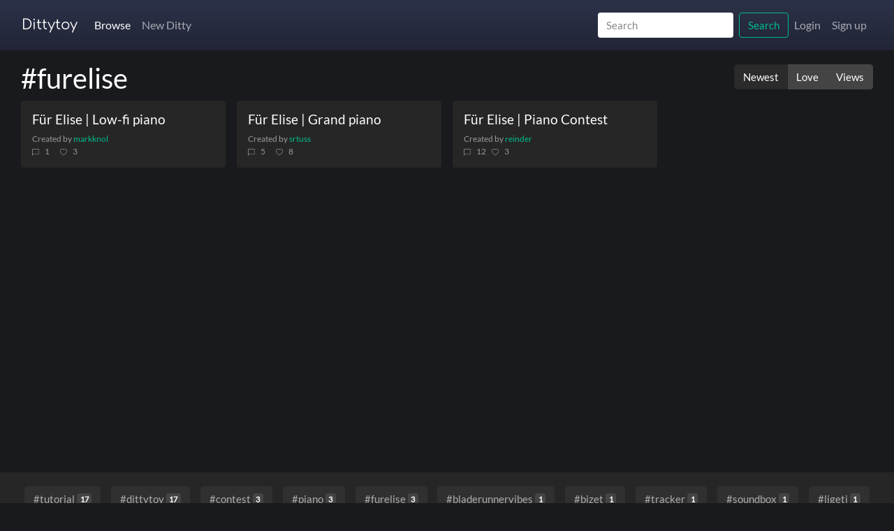

--- FILE ---
content_type: text/html; charset=utf-8
request_url: https://dittytoy.net/ditty/tag/FurElise
body_size: 6816
content:
<!DOCTYPE html>
<html lang="en">
<head>
    <base href="/">
    <meta charset="utf-8">
    <meta name="viewport" content="width=device-width, initial-scale=1, user-scalable=no">
    <meta http-equiv="X-UA-Compatible" content="IE=edge">

    <title>#furelise | Dittytoy</title>

    <link rel="apple-touch-icon" sizes="180x180" href="./favicon/apple-touch-icon.png">
    <link rel="manifest" href="./favicon/site.webmanifest">
    <link rel="mask-icon" href="./favicon/safari-pinned-tab.svg" color="#ffffff">
    <link rel="shortcut icon" href="./favicon/safari-pinned-tab.svg">
    <meta name="msapplication-TileColor" content="#ffffff">
    <meta name="msapplication-config" content="/favicon/browserconfig.xml">
    <meta name="theme-color" content="#ffffff">

    <link rel="stylesheet" href="./shared/css/bootstrap.min.css?v=304">
    <link rel="stylesheet" href="./shared/css/layout.css?v=304">
    <link rel="stylesheet" href="./css/layout.css?v=304">
    <link rel="alternate" type="application/rss+xml" title="RSS Feed" href="./feed"/>

    <script src="./js/jquery-3.5.1.min.js"></script>
    <script src="./js/bootstrap.bundle.min.js" defer></script>
    <script>const buildNumber = 304</script>

    <link rel="canonical" href="https://dittytoy.net/ditty/tag/FurElise/newest/0">
    <meta name="theme-color" content="#ffffff">
    <meta name="twitter:site" content="@DittytoyNet"/>
    <meta name="title" content="#furelise | Dittytoy">
    <meta property="og:title" content="#furelise | Dittytoy">

	
	        <meta name="description" property="og:description"
              content="A collection of # tagged ditties created by the community.">
        <meta property="og:image"
              content="https://dittytoy.net/thumbnail/512c645bd3.jpg">
        <meta property="og:image:type" content="image/jpeg"/>
        <meta property="og:image:width" content="640"/>
        <meta property="og:image:height" content="360"/>
        <meta property="og:type" content="website"/>
        <meta property="og:url" content="https://dittytoy.net/ditty/tag/FurElise/newest/0">
        <meta property="og:site_name" content="Dittytoy">
        <meta name="twitter:card" content="summary_large_image">
	
</head>

<body style="background: rgb(24.946875,25.8,29.334375);">

<script type="application/ld+json">{"@context":"https:\/\/schema.org","@type":"WebApplication","name":"Dittytoy","url":"https:\/\/dittytoy.net\/","operatingSystem":"Browser","applicationCategory":"DeveloperApplication","offers":{"@type":"Offer","price":"0","priceCurrency":"EUR"},"description":"Create your code-driven music online using a simple Javascript API.","author":{"@type":"Person","name":"Reinder Nijhoff","url":"https:\/\/reindernijhoff.net"},"featureList":["Synthesizers","Loops","Filters","Envelopes","MP3 Export"],"potentialAction":{"@type":"SearchAction","target":{"@type":"EntryPoint","urlTemplate":"https:\/\/dittytoy.net\/ditty\/search\/{search_term_string}"},"query-input":"required name=search_term_string"}}</script>
<nav class="navbar sticky-top navbar-expand-lg navbar-dark bg-dark" aria-label="Main navigation" style="background: linear-gradient(rgb(44.46,49.92,72.54), rgb(33.345,37.44,54.405)) !important; background-size:cover;" >
    <div class="container container-content">
        <a class="navbar-brand" href="./">Dittytoy</a>
        <button class="navbar-toggler" type="button" data-toggle="collapse" data-target="#navbarSupportedContent"
                aria-controls="navbarSupportedContent" aria-expanded="false" aria-label="Toggle navigation">
            <span class="navbar-toggler-icon"></span>
        </button>

        <div class="collapse navbar-collapse" id="navbarSupportedContent">
            <!-- Search form as the first element in the collapse menu -->
            <form class="form-inline my-2 my-lg-0 w-100 d-flex d-lg-none" method="post" action="./ditty/search" role="search">
                <input class="form-control flex-grow-1" style="width:initial !important;" type="search" placeholder="Search" aria-label="Search" name="tag" value="">
                <button class="btn btn-outline-success ml-2" type="submit">Search</button>
            </form>
            <ul class="navbar-nav mr-auto">
                <li class="nav-item active">
                    <a class="nav-link" href="./ditty/browse/newest/">Browse</a>
                </li>
                <li class="nav-item ">
                    <a class="nav-link" href="./ditty/new">New Ditty</a>
                </li>
            </ul>
            <!-- Search form for larger screens, hidden on smaller screens -->
            <form class="form-inline my-2 my-lg-0 d-none d-lg-flex" method="post" action="./ditty/search" role="search">
                <input class="form-control mr-2" type="search" placeholder="Search" aria-label="Search" name="tag" value="">
                <button class="btn btn-outline-success" type="submit">Search</button>
            </form>
            <ul class="navbar-nav">
				                    <li class="nav-item ">
                        <a class="nav-link" href="./user/login">Login</a>
                    </li>
                    <li class="nav-item ">
                        <a class="nav-link" href="./user/new">Sign up</a>
                    </li>
				
            </ul>
        </div>
    </div>
</nav>

<main class="container-fluid" style="min-height:calc(100% - 3rem - 84px);">

	
    <div class="container-fluid container-content pt-3">
		    <div class="clearfix">
        <div class="float-left">
			                <h2>#furelise</h2>
			        </div>
        <div class="btn-group float-right mb-3 mt-1" role="group" aria-label="Sort options">
            <a href="./ditty/tag/FurElise/newest/" role="button"
               class="btn btn-secondary active">Newest</a>
            <a href="./ditty/tag/FurElise/love/" role="button"
               class="btn btn-secondary ">Love</a>
            <a href="./ditty/tag/FurElise/views/" role="button"
               class="btn btn-secondary ">Views</a>
			        </div>
    </div>
    <div class="object-grid">
		<div class="card object-card"><a href="./ditty/ac5668a5d4"
                                                      class="m-0 p-0" data-object_id="ac5668a5d4"
                                                      title="Für Elise | Low-fi piano"
                                                      data-version="22"
                                                      aria-label="Für Elise | Low-fi piano">
        <picture>
            <source type="image/webp" srcset="./thumbnail/ac5668a5d4.webp?v=22">
            <img src="./thumbnail/ac5668a5d4.jpg?v=22" style="background-color: rgb(53.3,44.2,72.8)"
                 class="m-0 p-0 card-img-top card-object" loading="lazy" alt="Für Elise | Low-fi piano"/>
        </picture>
    </a>
    <div class="card-body">
        <a href="./ditty/ac5668a5d4" aria-label="Für Elise | Low-fi piano"
           class="object-card_title"><h5 class="text-truncate">Für Elise | Low-fi piano</h5></a>
        <div class="clearfix social-container small">
            <div class="text-truncate">Created by <a
                        href="./user/markknol">markknol</a></div>
            <div class="social clearfix w-100">
                <div aria-label="Number of comments"><svg xmlns="http://www.w3.org/2000/svg" width="16" height="16" fill="currentColor" class="bi mr-2 bi-chat-left" viewBox="0 0 16 16">
  <path d="M14 1a1 1 0 0 1 1 1v8a1 1 0 0 1-1 1H4.414A2 2 0 0 0 3 11.586l-2 2V2a1 1 0 0 1 1-1zM2 0a2 2 0 0 0-2 2v12.793a.5.5 0 0 0 .854.353l2.853-2.853A1 1 0 0 1 4.414 12H14a2 2 0 0 0 2-2V2a2 2 0 0 0-2-2z"/>
</svg>1</div>
                <div   aria-label="Number of likes"><svg xmlns="http://www.w3.org/2000/svg" width="16" height="16" fill="currentColor" class="bi mr-2 bi-heart" viewBox="0 0 16 16">
  <path d="m8 2.748-.717-.737C5.6.281 2.514.878 1.4 3.053c-.523 1.023-.641 2.5.314 4.385.92 1.815 2.834 3.989 6.286 6.357 3.452-2.368 5.365-4.542 6.286-6.357.955-1.886.838-3.362.314-4.385C13.486.878 10.4.28 8.717 2.01zM8 15C-7.333 4.868 3.279-3.04 7.824 1.143c.06.055.119.112.176.171a3.12 3.12 0 0 1 .176-.17C12.72-3.042 23.333 4.867 8 15"/>
</svg><svg xmlns="http://www.w3.org/2000/svg" width="16" height="16" fill="currentColor" class="bi mr-2 bi-heart-fill" viewBox="0 0 16 16">
  <path fill-rule="evenodd" d="M8 1.314C12.438-3.248 23.534 4.735 8 15-7.534 4.736 3.562-3.248 8 1.314"/>
</svg>3</div>
            </div>
        </div>
    </div>
</div>
<div class="card object-card"><a href="./ditty/512c645bd3"
                                                      class="m-0 p-0" data-object_id="512c645bd3"
                                                      title="Für Elise | Grand piano"
                                                      data-version="11"
                                                      aria-label="Für Elise | Grand piano">
        <picture>
            <source type="image/webp" srcset="./thumbnail/512c645bd3.webp?v=11">
            <img src="./thumbnail/512c645bd3.jpg?v=11" style="background-color: rgb(37.05,41.6,60.45)"
                 class="m-0 p-0 card-img-top card-object" loading="lazy" alt="Für Elise | Grand piano"/>
        </picture>
    </a>
    <div class="card-body">
        <a href="./ditty/512c645bd3" aria-label="Für Elise | Grand piano"
           class="object-card_title"><h5 class="text-truncate">Für Elise | Grand piano</h5></a>
        <div class="clearfix social-container small">
            <div class="text-truncate">Created by <a
                        href="./user/srtuss">srtuss</a></div>
            <div class="social clearfix w-100">
                <div aria-label="Number of comments"><svg xmlns="http://www.w3.org/2000/svg" width="16" height="16" fill="currentColor" class="bi mr-2 bi-chat-left" viewBox="0 0 16 16">
  <path d="M14 1a1 1 0 0 1 1 1v8a1 1 0 0 1-1 1H4.414A2 2 0 0 0 3 11.586l-2 2V2a1 1 0 0 1 1-1zM2 0a2 2 0 0 0-2 2v12.793a.5.5 0 0 0 .854.353l2.853-2.853A1 1 0 0 1 4.414 12H14a2 2 0 0 0 2-2V2a2 2 0 0 0-2-2z"/>
</svg>5</div>
                <div   aria-label="Number of likes"><svg xmlns="http://www.w3.org/2000/svg" width="16" height="16" fill="currentColor" class="bi mr-2 bi-heart" viewBox="0 0 16 16">
  <path d="m8 2.748-.717-.737C5.6.281 2.514.878 1.4 3.053c-.523 1.023-.641 2.5.314 4.385.92 1.815 2.834 3.989 6.286 6.357 3.452-2.368 5.365-4.542 6.286-6.357.955-1.886.838-3.362.314-4.385C13.486.878 10.4.28 8.717 2.01zM8 15C-7.333 4.868 3.279-3.04 7.824 1.143c.06.055.119.112.176.171a3.12 3.12 0 0 1 .176-.17C12.72-3.042 23.333 4.867 8 15"/>
</svg><svg xmlns="http://www.w3.org/2000/svg" width="16" height="16" fill="currentColor" class="bi mr-2 bi-heart-fill" viewBox="0 0 16 16">
  <path fill-rule="evenodd" d="M8 1.314C12.438-3.248 23.534 4.735 8 15-7.534 4.736 3.562-3.248 8 1.314"/>
</svg>8</div>
            </div>
        </div>
    </div>
</div>
<div class="card object-card"><a href="./ditty/cb751b4b3b"
                                                      class="m-0 p-0" data-object_id="cb751b4b3b"
                                                      title="Für Elise | Piano Contest"
                                                      data-version="47"
                                                      aria-label="Für Elise | Piano Contest">
        <picture>
            <source type="image/webp" srcset="./thumbnail/cb751b4b3b.webp?v=47">
            <img src="./thumbnail/cb751b4b3b.jpg?v=47" style="background-color: rgb(48.1,44.85,46.15)"
                 class="m-0 p-0 card-img-top card-object" loading="lazy" alt="Für Elise | Piano Contest"/>
        </picture>
    </a>
    <div class="card-body">
        <a href="./ditty/cb751b4b3b" aria-label="Für Elise | Piano Contest"
           class="object-card_title"><h5 class="text-truncate">Für Elise | Piano Contest</h5></a>
        <div class="clearfix social-container small">
            <div class="text-truncate">Created by <a
                        href="./user/reinder">reinder</a></div>
            <div class="social clearfix w-100">
                <div aria-label="Number of comments"><svg xmlns="http://www.w3.org/2000/svg" width="16" height="16" fill="currentColor" class="bi mr-2 bi-chat-left" viewBox="0 0 16 16">
  <path d="M14 1a1 1 0 0 1 1 1v8a1 1 0 0 1-1 1H4.414A2 2 0 0 0 3 11.586l-2 2V2a1 1 0 0 1 1-1zM2 0a2 2 0 0 0-2 2v12.793a.5.5 0 0 0 .854.353l2.853-2.853A1 1 0 0 1 4.414 12H14a2 2 0 0 0 2-2V2a2 2 0 0 0-2-2z"/>
</svg>12</div>
                <div   aria-label="Number of likes"><svg xmlns="http://www.w3.org/2000/svg" width="16" height="16" fill="currentColor" class="bi mr-2 bi-heart" viewBox="0 0 16 16">
  <path d="m8 2.748-.717-.737C5.6.281 2.514.878 1.4 3.053c-.523 1.023-.641 2.5.314 4.385.92 1.815 2.834 3.989 6.286 6.357 3.452-2.368 5.365-4.542 6.286-6.357.955-1.886.838-3.362.314-4.385C13.486.878 10.4.28 8.717 2.01zM8 15C-7.333 4.868 3.279-3.04 7.824 1.143c.06.055.119.112.176.171a3.12 3.12 0 0 1 .176-.17C12.72-3.042 23.333 4.867 8 15"/>
</svg><svg xmlns="http://www.w3.org/2000/svg" width="16" height="16" fill="currentColor" class="bi mr-2 bi-heart-fill" viewBox="0 0 16 16">
  <path fill-rule="evenodd" d="M8 1.314C12.438-3.248 23.534 4.735 8 15-7.534 4.736 3.562-3.248 8 1.314"/>
</svg>3</div>
            </div>
        </div>
    </div>
</div>
<script type="application/ld+json">{"@context":"http:\/\/schema.org","@type":"ImageGallery","name":"#furelise","description":"A collection of # tagged ditties created by the community.","url":"https:\/\/dittytoy.net\/\/ditty\/tag\/FurElise","hasPart":[{"@context":"https:\/\/schema.org","@type":"ImageObject","name":"F\u00fcr Elise | Low-fi piano","caption":"F\u00fcr Elise | Low-fi piano","creator":{"@type":"Person","name":"markknol","identifier":"markknol","url":"https:\/\/dittytoy.net\/user\/markknol"},"description":"First; Lovely challenge! +I have no idea what I'm doing, still new to coding sounds.  I found an image of a piano wave sample online. I made a small tool to convert that b\/w image to a table but quickly realized this only representing the volume of a sample, not usable to reproduce a piano sound, lol. The initial thing I had sounded like a bunch of tuned noise, so sounded stupid.\r\nSo I doodled around with what I had and wrapped it in a sine and eventually that made it kinda work as a lowfi \"piano\" using that same datatable. \r\n\r\nUsed the nice reverb from @srtuss\r\n#FurElise #piano #contest","image":"https:\/\/dittytoy.net\/thumbnail\/ac5668a5d4.jpg","thumbnail":"https:\/\/dittytoy.net\/thumbnail\/ac5668a5d4.jpg","contentUrl":"https:\/\/dittytoy.net\/thumbnail\/ac5668a5d4.jpg","sameAs":"https:\/\/dittytoy.net\/ditty\/ac5668a5d4","url":"https:\/\/dittytoy.net\/ditty\/ac5668a5d4","dateCreated":"2023-01-23 10:02:29","identifier":"ac5668a5d4","material":"Music, Audio","genre":"Code-Driven Music, Audio Synthesis, Algorithmic Composition, Algorithmic Music","commentCount":1,"copyrightHolder":{"@type":"Person","name":"markknol","identifier":"markknol","url":"https:\/\/dittytoy.net\/user\/markknol"},"copyrightYear":"2026","copyrightNotice":"\u00a9 2026 markknol - Dittytoy","creditText":"\u00a9 2026 markknol - Dittytoy","acquireLicensePage":"https:\/\/dittytoy.net\/terms","license":"https:\/\/creativecommons.org\/licenses\/by-nc-sa\/4.0\/"},{"@context":"https:\/\/schema.org","@type":"ImageObject","name":"F\u00fcr Elise | Grand piano","caption":"F\u00fcr Elise | Grand piano","creator":{"@type":"Person","name":"srtuss","identifier":"srtuss","url":"https:\/\/dittytoy.net\/user\/srtuss"},"description":"\"east cost\" piano synthesis. There is an Easteregg at the end.\r\n#FurElise #piano #contest","image":"https:\/\/dittytoy.net\/thumbnail\/512c645bd3.jpg","thumbnail":"https:\/\/dittytoy.net\/thumbnail\/512c645bd3.jpg","contentUrl":"https:\/\/dittytoy.net\/thumbnail\/512c645bd3.jpg","sameAs":"https:\/\/dittytoy.net\/ditty\/512c645bd3","url":"https:\/\/dittytoy.net\/ditty\/512c645bd3","dateCreated":"2023-01-07 22:02:30","identifier":"512c645bd3","material":"Music, Audio","genre":"Code-Driven Music, Audio Synthesis, Algorithmic Composition, Algorithmic Music","commentCount":5,"copyrightHolder":{"@type":"Person","name":"srtuss","identifier":"srtuss","url":"https:\/\/dittytoy.net\/user\/srtuss"},"copyrightYear":"2026","copyrightNotice":"\u00a9 2026 srtuss - Dittytoy","creditText":"\u00a9 2026 srtuss - Dittytoy","acquireLicensePage":"https:\/\/dittytoy.net\/terms","license":"https:\/\/creativecommons.org\/licenses\/by-nc-sa\/4.0\/"},{"@context":"https:\/\/schema.org","@type":"ImageObject","name":"F\u00fcr Elise | Piano Contest","caption":"F\u00fcr Elise | Piano Contest","creator":{"@type":"Person","name":"reinder","identifier":"reinder","url":"https:\/\/dittytoy.net\/user\/reinder"},"description":"It would be fun to start an ongoing, informal piano competition. You can fork this ditty and write your loops, synths, and filters to play the F\u00fcr Elise with the best-sounding piano sound possible.\r\n\r\nI want to participate in this competition, but I need to learn more about sound synthesis. Therefore, it will be appreciated if you all share tips and links to resources about sound synthesis in the comments of this ditty so we can all learn from it.\r\n\r\n#FurElise #piano #contest","image":"https:\/\/dittytoy.net\/thumbnail\/cb751b4b3b.jpg","thumbnail":"https:\/\/dittytoy.net\/thumbnail\/cb751b4b3b.jpg","contentUrl":"https:\/\/dittytoy.net\/thumbnail\/cb751b4b3b.jpg","sameAs":"https:\/\/dittytoy.net\/ditty\/cb751b4b3b","url":"https:\/\/dittytoy.net\/ditty\/cb751b4b3b","dateCreated":"2023-01-04 15:48:27","identifier":"cb751b4b3b","material":"Music, Audio","genre":"Code-Driven Music, Audio Synthesis, Algorithmic Composition, Algorithmic Music","commentCount":12,"copyrightHolder":{"@type":"Person","name":"reinder","identifier":"reinder","url":"https:\/\/dittytoy.net\/user\/reinder"},"copyrightYear":"2026","copyrightNotice":"\u00a9 2026 reinder - Dittytoy","creditText":"\u00a9 2026 reinder - Dittytoy","acquireLicensePage":"https:\/\/dittytoy.net\/terms","license":"https:\/\/creativecommons.org\/licenses\/by-nc-sa\/4.0\/"}]}</script>    </div>


    </div>
</main>

    <div class=" bg-dark  mt-3 p-3 d-none d-md-block">
        <div class="container container-content">
            <div class=" d-flex justify-content-between flex-wrap">
                <a href="./ditty/tag/tutorial" class="btn btn-dark m-1 tag" role="button">#tutorial <span class="badge badge-secondary">17</span></a><a href="./ditty/tag/dittytoy" class="btn btn-dark m-1 tag" role="button">#dittytoy <span class="badge badge-secondary">17</span></a><a href="./ditty/tag/contest" class="btn btn-dark m-1 tag" role="button">#contest <span class="badge badge-secondary">3</span></a><a href="./ditty/tag/piano" class="btn btn-dark m-1 tag" role="button">#piano <span class="badge badge-secondary">3</span></a><a href="./ditty/tag/furelise" class="btn btn-dark m-1 tag" role="button">#furelise <span class="badge badge-secondary">3</span></a><a href="./ditty/tag/bladerunnervibes" class="btn btn-dark m-1 tag" role="button">#bladerunnervibes <span class="badge badge-secondary">1</span></a><a href="./ditty/tag/bizet" class="btn btn-dark m-1 tag" role="button">#bizet <span class="badge badge-secondary">1</span></a><a href="./ditty/tag/tracker" class="btn btn-dark m-1 tag" role="button">#tracker <span class="badge badge-secondary">1</span></a><a href="./ditty/tag/soundbox" class="btn btn-dark m-1 tag" role="button">#soundbox <span class="badge badge-secondary">1</span></a><a href="./ditty/tag/ligeti" class="btn btn-dark m-1 tag" role="button">#ligeti <span class="badge badge-secondary">1</span></a><a href="./ditty/tag/stresstest" class="btn btn-dark m-1 tag" role="button">#stresstest <span class="badge badge-secondary">1</span></a><a href="./ditty/tag/blues" class="btn btn-dark m-1 tag" role="button">#blues <span class="badge badge-secondary">1</span></a><a href="./ditty/tag/enterthevoid" class="btn btn-dark m-1 tag" role="button">#enterthevoid <span class="badge badge-secondary">1</span></a><a href="./ditty/tag/electronicafortheendtimes" class="btn btn-dark m-1 tag" role="button">#electronicafortheendtimes <span class="badge badge-secondary">1</span></a><a href="./ditty/tag/lostinthefuture" class="btn btn-dark m-1 tag" role="button">#lostinthefuture <span class="badge badge-secondary">1</span></a><a href="./ditty/tag/hauntingelectronica" class="btn btn-dark m-1 tag" role="button">#hauntingelectronica <span class="badge badge-secondary">1</span></a><a href="./ditty/tag/lofivibes" class="btn btn-dark m-1 tag" role="button">#lofivibes <span class="badge badge-secondary">1</span></a><a href="./ditty/tag/dystopiansoundscape" class="btn btn-dark m-1 tag" role="button">#dystopiansoundscape <span class="badge badge-secondary">1</span></a><a href="./ditty/tag/circularbuffer" class="btn btn-dark m-1 tag" role="button">#circularbuffer <span class="badge badge-secondary">1</span></a><a href="./ditty/tag/fractionaldelay" class="btn btn-dark m-1 tag" role="button">#fractionaldelay <span class="badge badge-secondary">1</span></a><a href="./ditty/tag/delay" class="btn btn-dark m-1 tag" role="button">#delay <span class="badge badge-secondary">1</span></a><a href="./ditty/tag/reverberation" class="btn btn-dark m-1 tag" role="button">#reverberation <span class="badge badge-secondary">1</span></a><a href="./ditty/tag/pluckedstrings" class="btn btn-dark m-1 tag" role="button">#pluckedstrings <span class="badge badge-secondary">1</span></a><a href="./ditty/tag/v1rev" class="btn btn-dark m-1 tag" role="button">#v1rev <span class="badge badge-secondary">1</span></a><a href="./ditty/tag/electronicawithatouchofnostalgia" class="btn btn-dark m-1 tag" role="button">#electronicawithatouchofnostalgia <span class="badge badge-secondary">1</span></a><a href="./ditty/tag/asenseofpossibility" class="btn btn-dark m-1 tag" role="button">#asenseofpossibility <span class="badge badge-secondary">1</span></a><a href="./ditty/tag/retrofuturism" class="btn btn-dark m-1 tag" role="button">#retrofuturism <span class="badge badge-secondary">1</span></a><a href="./ditty/tag/vhs" class="btn btn-dark m-1 tag" role="button">#vhs <span class="badge badge-secondary">1</span></a><a href="./ditty/tag/instrumental" class="btn btn-dark m-1 tag" role="button">#instrumental <span class="badge badge-secondary">1</span></a><a href="./ditty/tag/originalmusic" class="btn btn-dark m-1 tag" role="button">#originalmusic <span class="badge badge-secondary">1</span></a><a href="./ditty/tag/punctumcontra" class="btn btn-dark m-1 tag" role="button">#punctumcontra <span class="badge badge-secondary">1</span></a><a href="./ditty/tag/retrowave" class="btn btn-dark m-1 tag" role="button">#retrowave <span class="badge badge-secondary">1</span></a>                <span style="flex: 1;"></span>
            </div>
        </div>
    </div>
    
<footer class="p-1 pl-3 pr-3 mt-3 navbar-dark navbar navbar-expand-lg" aria-label="Site information">
    <div class="container container-content">
        <ul class="navbar-nav">
            <li class="nav-item">
                <a class="nav-link" href="./about">About Dittytoy</a>
            </li>
            <li class="nav-item">
                <a class="nav-link" href="./syntax">Documentation</a>
            </li>
            <li class="nav-item">
                <a class="nav-link" href="./terms">Terms &amp; Privacy</a>
            </li>
            <li class="nav-item">
                <a class="nav-link" href="./user/Dittytoy">Examples</a>
            </li>
            <li class="nav-item">
                <a class="nav-link" href="./stats">User Stats</a>
            </li>
        </ul>
        <ul class="navbar-nav navbar-collapse justify-content-end">
            <li class="nav-item">
                <a class="nav-link" href="https://www.npmjs.com/package/dittytoy" target="_blank" rel="noopener" title="Dittytoy NPM package"><svg xmlns="http://www.w3.org/2000/svg" width="16" height="16" fill="currentColor" class="bi bi-git" viewBox="0 0 16 16">
  <path d="M15.698 7.287 8.712.302a1.03 1.03 0 0 0-1.457 0l-1.45 1.45 1.84 1.84a1.223 1.223 0 0 1 1.55 1.56l1.773 1.774a1.224 1.224 0 0 1 1.267 2.025 1.226 1.226 0 0 1-2.002-1.334L8.58 5.963v4.353a1.226 1.226 0 1 1-1.008-.036V5.887a1.226 1.226 0 0 1-.666-1.608L5.093 2.465l-4.79 4.79a1.03 1.03 0 0 0 0 1.457l6.986 6.986a1.03 1.03 0 0 0 1.457 0l6.953-6.953a1.031 1.031 0 0 0 0-1.457"/>
</svg></a>
            </li>
            <li class="nav-item">
                <a class="nav-link" href="https://www.reddit.com/r/ditties" target="_blank" rel="noopener" title="Reddit Dittytoy Community"><svg xmlns="http://www.w3.org/2000/svg" width="16" height="16" fill="currentColor" class="bi bi-reddit" viewBox="0 0 16 16">
  <path d="M6.167 8a.831.831 0 0 0-.83.83c0 .459.372.84.83.831a.831.831 0 0 0 0-1.661m1.843 3.647c.315 0 1.403-.038 1.976-.611a.232.232 0 0 0 0-.306.213.213 0 0 0-.306 0c-.353.363-1.126.487-1.67.487-.545 0-1.308-.124-1.671-.487a.213.213 0 0 0-.306 0 .213.213 0 0 0 0 .306c.564.563 1.652.61 1.977.61zm.992-2.807c0 .458.373.83.831.83.458 0 .83-.381.83-.83a.831.831 0 0 0-1.66 0z"/>
  <path d="M16 8A8 8 0 1 1 0 8a8 8 0 0 1 16 0m-3.828-1.165c-.315 0-.602.124-.812.325-.801-.573-1.9-.945-3.121-.993l.534-2.501 1.738.372a.83.83 0 1 0 .83-.869.83.83 0 0 0-.744.468l-1.938-.41a.203.203 0 0 0-.153.028.186.186 0 0 0-.086.134l-.592 2.788c-1.24.038-2.358.41-3.17.992-.21-.2-.496-.324-.81-.324a1.163 1.163 0 0 0-.478 2.224c-.02.115-.029.23-.029.353 0 1.795 2.091 3.256 4.669 3.256 2.577 0 4.668-1.451 4.668-3.256 0-.114-.01-.238-.029-.353.401-.181.688-.592.688-1.069 0-.65-.525-1.165-1.165-1.165z"/>
</svg></a>
            </li>
            <li class="nav-item">
                <a class="nav-link" href="./feed" title="RSS"><svg xmlns="http://www.w3.org/2000/svg" width="16" height="16" fill="currentColor" class="bi bi-rss" viewBox="0 0 16 16">
  <path d="M14 1a1 1 0 0 1 1 1v12a1 1 0 0 1-1 1H2a1 1 0 0 1-1-1V2a1 1 0 0 1 1-1zM2 0a2 2 0 0 0-2 2v12a2 2 0 0 0 2 2h12a2 2 0 0 0 2-2V2a2 2 0 0 0-2-2z"/>
  <path d="M5.5 12a1.5 1.5 0 1 1-3 0 1.5 1.5 0 0 1 3 0m-3-8.5a1 1 0 0 1 1-1c5.523 0 10 4.477 10 10a1 1 0 1 1-2 0 8 8 0 0 0-8-8 1 1 0 0 1-1-1m0 4a1 1 0 0 1 1-1 6 6 0 0 1 6 6 1 1 0 1 1-2 0 4 4 0 0 0-4-4 1 1 0 0 1-1-1"/>
</svg></a>
            </li>
            <li class="nav-item">
                <a class="nav-link" href="https://bsky.app/profile/dittytoy.net" target="_blank" rel="noopener" title="Bluesky"><svg xmlns="http://www.w3.org/2000/svg" width="16" height="16" fill="currentColor" class="bi bi-bluesky" viewBox="0 0 16 16">
    <path d="M3.468 1.948C5.303 3.325 7.276 6.118 8 7.616c.725-1.498 2.698-4.29 4.532-5.668C13.855.955 16 .186 16 2.632c0 .489-.28 4.105-.444 4.692-.572 2.04-2.653 2.561-4.504 2.246 3.236.551 4.06 2.375 2.281 4.2-3.376 3.464-4.852-.87-5.23-1.98-.07-.204-.103-.3-.103-.218 0-.081-.033.014-.102.218-.379 1.11-1.855 5.444-5.231 1.98-1.778-1.825-.955-3.65 2.28-4.2-1.85.315-3.932-.205-4.503-2.246C.28 6.737 0 3.12 0 2.632 0 .186 2.145.955 3.468 1.948"/>
</svg></a>
            </li>
            <li class="nav-item">
                <a class="nav-link" href="https://www.buymeacoffee.com/reindernijhoff" target="_blank" rel="noopener" title="Buy me a coffee"><svg xmlns="http://www.w3.org/2000/svg" width="16" height="16" fill="currentColor" class="bi bi-cup-hot" viewBox="0 2 16 16">
  <path fill-rule="evenodd" d="M.5 6a.5.5 0 0 0-.488.608l1.652 7.434A2.5 2.5 0 0 0 4.104 16h5.792a2.5 2.5 0 0 0 2.44-1.958l.131-.59a3 3 0 0 0 1.3-5.854l.221-.99A.5.5 0 0 0 13.5 6zM13 12.5a2.01 2.01 0 0 1-.316-.025l.867-3.898A2.001 2.001 0 0 1 13 12.5M2.64 13.825 1.123 7h11.754l-1.517 6.825A1.5 1.5 0 0 1 9.896 15H4.104a1.5 1.5 0 0 1-1.464-1.175Z"/>
  <path d="m4.4.8-.003.004-.014.019a4.167 4.167 0 0 0-.204.31 2.327 2.327 0 0 0-.141.267c-.026.06-.034.092-.037.103v.004a.593.593 0 0 0 .091.248c.075.133.178.272.308.445l.01.012c.118.158.26.347.37.543.112.2.22.455.22.745 0 .188-.065.368-.119.494a3.31 3.31 0 0 1-.202.388 5.444 5.444 0 0 1-.253.382l-.018.025-.005.008-.002.002A.5.5 0 0 1 3.6 4.2l.003-.004.014-.019a4.149 4.149 0 0 0 .204-.31 2.06 2.06 0 0 0 .141-.267c.026-.06.034-.092.037-.103a.593.593 0 0 0-.09-.252A4.334 4.334 0 0 0 3.6 2.8l-.01-.012a5.099 5.099 0 0 1-.37-.543A1.53 1.53 0 0 1 3 1.5c0-.188.065-.368.119-.494.059-.138.134-.274.202-.388a5.446 5.446 0 0 1 .253-.382l.025-.035A.5.5 0 0 1 4.4.8m3 0-.003.004-.014.019a4.167 4.167 0 0 0-.204.31 2.327 2.327 0 0 0-.141.267c-.026.06-.034.092-.037.103v.004a.593.593 0 0 0 .091.248c.075.133.178.272.308.445l.01.012c.118.158.26.347.37.543.112.2.22.455.22.745 0 .188-.065.368-.119.494a3.31 3.31 0 0 1-.202.388 5.444 5.444 0 0 1-.253.382l-.018.025-.005.008-.002.002A.5.5 0 0 1 6.6 4.2l.003-.004.014-.019a4.149 4.149 0 0 0 .204-.31 2.06 2.06 0 0 0 .141-.267c.026-.06.034-.092.037-.103a.593.593 0 0 0-.09-.252A4.334 4.334 0 0 0 6.6 2.8l-.01-.012a5.099 5.099 0 0 1-.37-.543A1.53 1.53 0 0 1 6 1.5c0-.188.065-.368.119-.494.059-.138.134-.274.202-.388a5.446 5.446 0 0 1 .253-.382l.025-.035A.5.5 0 0 1 7.4.8m3 0-.003.004-.014.019a4.077 4.077 0 0 0-.204.31 2.337 2.337 0 0 0-.141.267c-.026.06-.034.092-.037.103v.004a.593.593 0 0 0 .091.248c.075.133.178.272.308.445l.01.012c.118.158.26.347.37.543.112.2.22.455.22.745 0 .188-.065.368-.119.494a3.198 3.198 0 0 1-.202.388 5.385 5.385 0 0 1-.252.382l-.019.025-.005.008-.002.002A.5.5 0 0 1 9.6 4.2l.003-.004.014-.019a4.149 4.149 0 0 0 .204-.31 2.06 2.06 0 0 0 .141-.267c.026-.06.034-.092.037-.103a.593.593 0 0 0-.09-.252A4.334 4.334 0 0 0 9.6 2.8l-.01-.012a5.099 5.099 0 0 1-.37-.543A1.53 1.53 0 0 1 9 1.5c0-.188.065-.368.119-.494.059-.138.134-.274.202-.388a5.446 5.446 0 0 1 .253-.382l.025-.035A.5.5 0 0 1 10.4.8"/>
</svg></a>
            </li>
        </ul>
    </div>
</footer>

<div class="modal fade" id="confirmModal" tabindex="-1" role="dialog" aria-labelledby="confirmModal" aria-hidden="true">
    <div class="modal-dialog modal-dialog-centered" role="document">
        <div class="modal-content">
            <div class="modal-header">
                <h5 class="modal-title" id="confirmModalTitle"></h5>
                <button type="button" class="close" data-dismiss="modal" aria-label="Close">
                    <span aria-hidden="true">&times;</span>
                </button>
            </div>
            <div class="modal-body" id="confirmModalBody">
            </div>
            <div class="modal-footer">
                <button type="button" id="confirmModalOk" class="btn btn-primary btn-default-width"
                        data-dismiss="modal">Ok
                </button>
                <button type="button" class="btn btn-secondary btn-default-width" data-dismiss="modal">Cancel</button>
            </div>
        </div>
    </div>
</div>

<div class="modal fade" id="alertModal" tabindex="-1" role="dialog" aria-labelledby="alertModal" aria-hidden="true">
    <div class="modal-dialog modal-dialog-centered" role="document">
        <div class="modal-content">
            <div class="modal-header">
                <h5 class="modal-title" id="alertModalTitle"></h5>
                <button type="button" class="close" data-dismiss="modal" aria-label="Close">
                    <span aria-hidden="true">&times;</span>
                </button>
            </div>
            <div class="modal-body" id="alertModalBody">
            </div>
            <div class="modal-footer">
                <button type="button" class="btn btn-primary btn-default-width" data-dismiss="modal">Close</button>
            </div>
        </div>
    </div>
</div>

<script src="./js/tools.js?v=304"></script>


</body>

</html>

--- FILE ---
content_type: text/css
request_url: https://dittytoy.net/shared/css/layout.css?v=304
body_size: 3774
content:
@font-face {
    font-family: 'Roboto Mono';
    src: url('RobotoMono-Regular.woff2') format('woff2');
    font-weight: normal;
    font-style: normal;
    font-display: swap;
}

:root {
    --gray-dark: #262626;
    --dark: #262626;
    --secondary: #444;
    --light-gray: #333;
    --gray: #9a9a9a;
    --background: #181818;
}

body {
    background-color: var(--background);
    font-size: 1rem;
}

.bg-dark {
    background-color: var(--gray-dark) !important;
}

body, html {
    height: 100%;
    scroll-behavior: smooth;
}

.site-content p {
    margin-top: 1rem !important;
    margin-bottom: 1rem !important;
}

.editor-container {
    height: calc(100vh - 150px);
}

@media (min-width: 500px) {
    .btn-default-width {
        width: 150px;
    }
}

.col-left, .col-right {
    position: relative;
    width: 100%;
    padding-right: 15px;
    padding-left: 15px
}

@media (min-width: 768px) {
    .col-left {
        -webkit-box-flex: 0;
        -ms-flex: 0 0 50%;
        flex: 0 0 50%;
        max-width: 50%
    }

    .col-right {
        -webkit-box-flex: 0;
        -ms-flex: 0 0 50%;
        flex: 0 0 50%;
        max-width: 50%
    }
}

@media (min-width: 1200px) {
    .col-left {
        -webkit-box-flex: 0;
        -ms-flex: 0 0 41.6666666667%;
        flex: 0 0 41.6666666667%;
        max-width: 41.6666666667%
    }

    .col-right {
        -webkit-box-flex: 0;
        -ms-flex: 0 0 58.3333333333%;
        flex: 0 0 58.3333333333%;
        max-width: 58.3333333333%
    }
}

.canvasContainerFull {
    width: 100%;
    height: 100%;
    position: relative;
}

.canvasContainer1x1 {
    margin: auto;
    padding-bottom: calc(min(100%, 512px));
    position: relative;
    width: calc(min(100%, 512px));
}

.canvasContainer16x9 {
    padding-bottom: 56.2%;
    position: relative;
    width: 100%;
}

.canvasContainer16x9 > canvas, .canvasContainer1x1 > canvas, .canvasContainerFull > canvas {
    width: 100%;
    height: 100%;
    position: absolute;
}

.container-content {
    max-width: 100% !important;
}

@media (min-width: 1750px) {
    .container-content {
        width: 95% !important;
    }
}

@media (min-width: 2000px) {
    .container-content {
        width: 75% !important;
    }
}

.object-grid {
    display: grid;
    grid-template-columns: 1fr;
    gap: 1rem;
}

@media (min-width: 500px) {
    .object-grid {
        grid-template-columns: repeat(2, 1fr);
    }
}

@media (min-width: 900px) {
    .object-grid {
        grid-template-columns: repeat(4, 1fr);
    }
}

@media (min-width: 1600px) {
    .object-grid {
        grid-template-columns: repeat(5, 1fr);
    }
}

.home-banner {
    background-image: url('../../img/home_banner.jpg');
    height: 360px;
    background-position: center;
}

.logo {
    font-size: 2.5rem;
    font-family: 'Comfortaa', cursive;
    color: var(--white) !important;
}

.main_description {
    font-size: 2rem;
}



@media (max-width: 750px) {
    .logo {
        font-size: 2rem;
    }
    .main_description {
        font-size: 1.5rem;
    }
}

@media (max-width: 576px) {
    .logo {
        font-size: 1.75rem;
    }
    .main_description {
        font-size: 1.25rem;
    }
}

@media (max-width: 1600px) {
    .home-objects > .object-card:last-child {
        display: none;
    }
}

.home-more-results {
    font-size: 1rem;
}

.modal-backdrop.show {
    opacity: .95;
    background-color: var(--background);
}

.modal-dialog-svg {
    max-width: 700px !important;
}

.modal-dialog-canvas {
    max-width: 1024px !important;
}

.object_canvas_modal {
    width: 1024px;
    height: 1024px;
    cursor: pointer !important;
}

.object_description {
    background-color: var(--light-gray);
    color: var(--light);
}

@media (max-width: 1280px) {
    .object_canvas_modal {
        width: 80vw;
        height: 80vw;
    }
}

@media (max-height: 1280px) {
    .object_canvas_modal {
        width: 80vh;
        height: 80vh;
    }
}

.left-side-bar {
    max-width: 12.5rem;
    margin-top: 3.5rem;
}

.left-side-bar > h5 {
    color: white;
}

.card {
    border: 0;
    background-color: var(--gray-dark);
}

.card-object {
    width: 100%;
    background-color: white;
    height: 100%;
    padding-top: 100%;
}

.card-body {
    padding: 1rem;
}

.social-container {
    color: var(--gray) !important;
    -webkit-user-select: none !important;
    -ms-user-select: none !important;
    user-select: none !important;
}


.social {
    width: 5rem;
    float: left;
}

.social > div {
    width: 40px;
    float: left;
}

.link {
    cursor: pointer;
}

.link:hover {
    color: var(--white) !important;
}

.small {
    font-size: .75rem !important;
}

.text-dark {
    color: var(--gray);
}

.text-grey, .text-grey > a {
    color: var(--light) !important;
}

svg.bi {
    width: 1rem;
    height: 1rem;
}

.small svg {
    width: .65rem !important;
    height: .65rem !important;
}

.icon-selected {
    color: var(--green) !important;
}

.icon-selected svg {
    fill: var(--green) !important;
}

.bi-heart-fill {
    fill: var(--green) !important;
}

.bi-heart-fill {
    display: none !important;;
}

.icon-selected .bi-heart-fill {
    display: inline !important;;
}

.bi-heart {
    display: inline !important;;
}

.icon-selected .bi-heart {
    display: none !important;;
}

.object-card_title, .object-card_title:hover, .object-card_title:active, .object-card_title:visited {
    color: var(--white);
    text-decoration: none !important;
}

.object-card img, .object-compact img {
    width: 100%;
    height: 100%;
    position: absolute;
    object-fit: cover;
}

.object-compact {
    height: 2.5rem;
    overflow: hidden;
    position: relative;
}

.object-compact-image, .object-compact-image img {
    width: 2.5rem;
    height: 2.5rem;
    float: left;
    aspect-ratio: 1;
}

.object-compact .social {
    display: flex;
    flex-wrap: nowrap;
    color: gray;
    font-size: 0.7rem !important;
    line-height: 0.7rem !important;
}

.object-compact svg.bi {
    height: 0.6rem;
    line-height: 0.7rem !important;
}

.object-compact .social-container {
    display: flex;
}

.object-compact-title {
    display: flex;
    flex-direction: column;
    height: 100%;
    justify-content: space-evenly;
}

.object-compact-title .title {
    font-size: 1rem;
    line-height: 1.25rem;
    color: rgba(255, 255, 255, .7) !important;
}

.object-compact-title:hover .title {
    color: var(--white) !important;
    text-decoration: none !important;
}

.object-compact a, .object-compact a:hover {
    text-decoration: none !important;
}

dd {
    padding-left: 1rem !important;
    color: var(--gray);
}

.site-content > p,
.site-content > li,
.site-content > ul,
.site-content > pre,
.site-content table,
.site-content > dl {
    max-width: 1200px;
    color: var(--light);
}

.site-content > h2:not(:first-child) {
    margin-top: 3rem;
}

.site-content > h3:not(:first-child) {
    margin-top: 3rem;
}

.jumbotron {
    margin-bottom: 0;
    background-color: var(--gray-dark);
    border-radius: .25rem;
}

.comment {
    border-color: var(--background) !important;
    width: 100%;
    color: var(--light);
}

.comment > div:first-child, .comment em {
    color: var(--gray);
}

.modal-body textarea, #objectComment, .modal-body pre {
    background-color: var(--light-gray) !important;
    height: 100px;
    color: var(--white) !important;
    border: 0px !important;
    width: 100%;
}

.modal-body pre {
    height: initial;
    max-height: 30vh;
    overflow-y: auto;
}

.input-group-text {
    background-color: var(--secondary) !important;
    border: 0px !important;
    color: var(--light);
}

.input-group-text, .form-control {
    border: 0px !important;
}

.input-vars {
    background-color: unset !important;
}

code {
    color: #659cbf;
}

dt > var {
    font-weight: normal;
}

.navbar-brand {
    font-family: 'Comfortaa', cursive;
    padding: 0px !important;
    font-size: 1.25rem;
}

.white {
    color: var(--white) !important;
}

::-webkit-scrollbar {
    background-color: var(--gray-dark);
}

::-webkit-scrollbar-thumb {
    background-color: var(--secondary);
}

::-webkit-scrollbar-thumb:hover {
    background-color: var(--gray);
}

.clickable-row {
    cursor: pointer;
}

table.dataTable tbody tr {
    cursor: pointer !important;
}

table.dataTable thead th {
    cursor: pointer !important;
}

.social_like {
    width: auto !important;
}

.input-group-text {
    overflow: hidden;
}

 .ace_gutter {
    color: var(--gray) !important;
}

#editor .ace_gutter {
    background-color: transparent !important;
}

#editor .ace_scroller {
    background-color: transparent !important;
}

#editor .ace_editor {
    background-color: transparent !important;
}

#editor .ace_editor {
    background-color: transparent !important;
}

.compileSpinnerCanvas {
    display: none;
    position: absolute;
    top: calc(50% - 1rem);
    left: calc(50% - 1rem);
    z-index: 2;
}

.object-card > a {
    line-height: 0px;
    position: relative;
}

.object-card > a > canvas {
    position: absolute;
    top: 0px;
    left: 0px;
    width: 100%;
    height: 100%;
}

.object-card > .card-body {
    overflow: hidden;
    height: 6rem;
}

.input-path-button {
    flex: 1 1 auto;
    cursor: pointer;
}

.input-path-button:hover {
    background-color: #009670 !important;
    color: var(--white) !important;
}

input[type=range] {
    -webkit-appearance: none;
    width: 100%;
    background-color: var(--secondary);
    background-clip: unset;
    margin: auto 0 !important;
    height: 0.4rem !important;
    cursor: pointer;
    border-radius: 0.2rem !important;
    border: 0 !important;
    padding: 0 !important;
}

input[type=range]:focus {
    outline: none;
    background-color: var(--secondary);
}

input[type=range]::-webkit-slider-runnable-track {
    background-color: transparent !important;
}

input[type=range]::-webkit-slider-thumb {
    border: 0;
    height: 1rem;
    width: 1rem;
    border-radius: 1rem;
    background: var(--white);
    cursor: pointer;
    -webkit-appearance: none;
    margin-top: 0;
}

input[type=range]:focus::-webkit-slider-runnable-track {
    background-color: transparent !important;
}

input[type=range]::-moz-range-track {
    background-color: transparent !important;
}

input[type=range]::-moz-range-thumb {
    border: 0;
    height: 1rem;
    width: 1rem;
    border-radius: 1rem;
    background: var(--white);
    cursor: pointer;
}

input[type=range]::-ms-track {
    width: 100%;
    height: 0.4rem;
    cursor: pointer;
    background: transparent;
    border-color: transparent;
    color: transparent;
}

input[type=range]::-ms-fill-lower {
    background-color: transparent !important;
}

input[type=range]::-ms-fill-upper {
    background-color: transparent !important;
}

input[type=range]::-ms-thumb {
    border: 0;
    height: 1rem;
    width: 1rem;
    border-radius: 1rem;
    background: var(--white);
    cursor: pointer;
    margin-top: 0px;
}

input[type=range]:focus::-ms-fill-lower {
    background: var(--gray);
}

input[type=range]:focus::-ms-fill-upper {
    background: var(--gray);
}

input[type=color] {
    height: 1.5rem !important;
    padding: 0px !important;
    margin-top: 4px;
    cursor: pointer;
}

.diff {
    color: var(--white);
    border: 1px solid var(--secondary);
    padding: 0;
    overflow: hidden;
}

.diff-container {
    width: 100%;
    display: block;
    overflow: hidden;
    overflow-x: auto;
}

.diff-container-content {
    width: 100%;
    min-width: fit-content;
    display: block;
}

.diff-header {
    padding: .5rem;
    background: var(--secondary);
    text-align: right;
    color: var(--light);
}

.diff span, .diff del, .diff ins {
    width: 100%;
    display: block;
    margin: 0px;
    padding-left: 1rem;
    background: var(--gray-dark);
    white-space: pre;
    white-space: no-wrap !important;
    font-family: monospace;
    color: var(--light);
}

.diff span:before {
    padding-right: .5rem;
    content: ' ';
}

.diff del {
    background: #e74c3c44;
    text-decoration: none;
    color: var(--white);
}

.diff del:before {
    padding-right: .5rem;
    content: '-';
}

.diff ins {
    background: var(--green)44;
    text-decoration: none;
    color: var(--white);
}

.diff ins:before {
    padding-right: .5rem;
    content: '+';
}

.diff num {
    margin-right: 1rem;
    width: 2rem;
    text-align: right;
    display: inline-block;
}

.diff .diff-hidden-code {
    display: none;
}

.diff .diff-show-code {
    padding: .5rem;
    cursor: pointer;
    background: #375a7f22;
}

.diff .diff-show-code:hover {
    background: #2f4d6d22;
}

.tag {
    color: rgba(255, 255, 255, 0.6);
}

.notification-unread {
    background: #375a7f22;
}

.notification-unread svg {
    color: var(--green);
}

.notification-read > div:nth-child(2), .notification-read > div:nth-child(2) a {
    color: var(--light) !important;
}

.var-container {
    user-select: none;
}

.var-container select, .var-container select:hover, .var-container select:active {
    color: var(--white) !important;
    background: var(--secondary) url("data:image/svg+xml,%3csvg xmlns='http://www.w3.org/2000/svg' width='4' height='5' viewBox='0 0 4 5'%3e%3cpath fill='%23ffffff' d='M2 0L0 2h4zm0 5L0 3h4z'/%3e%3c/svg%3e") no-repeat right .75rem center/8px 10px !important;
}

.var-container input[type="text"] {
    border-radius: 0.25rem !important;
    background-color: var(--secondary) !important;
    color: var(--white) !important;
}

.clickable-row img {
    width: 2.5rem;
    height: 2.5rem;
    object-fit: cover;
}

.ace_comment {
    color: var(--gray) !important;
}

kbd, .language-javascript {
    background-color: #333 !important;
    font-size: .8rem !important;
    font-family: Roboto Mono, monospace !important;
}

.hljs-attr, .hljs-quote, .hljs-selector-attr {
    color: #DAD085 !important;
}

.hljs-attribute, .hljs-type, .hljs-title, .hljs-property {
    color: #DAD085 !important;
}

.hljs-number, .hljs-symbol {
    color: #CF6A4C !important;
}

.hljs-selector-class, .hljs-selector-id, .hljs-template-variable, .hljs-variable {
    color: #DAD085 !important;
}

.hljs-built_in, .hljs-keyword, .hljs-literal, .hljs-selector-tag {
    color: #CDA869 !important;
}

.hljs-code, .hljs-comment, .hljs-formula {
    color: var(--gray) !important;
}

.hljs-meta-string, .hljs-string {
    color: #8F9D6A !important;
}

.ace-twilight {
    color: rgb(205, 205, 205);
}

.ace_editor,
.ace_editor * {
    font-family: Roboto Mono, monospace;
    line-height: 1.15rem !important;
}

.input-group-append {
    min-width: 45px;
}

.var-container .text-right {
    float: right;
}

.input-group-midi {    
    margin-left: -1rem;
    padding-top: 2px;
}

.input-group-midi > .link {
    color: var(--gray);
}

.midi-active {
    color: white !important;
}

.midi-active svg {
    fill: var(--white) !important;
}

body.modal-open {
    padding-right: 0 !important;
    overflow-x: hidden !important;
    overflow-y: visible !important;
}

#editorStatus {
    cursor: pointer;
}

.stripped-code {
    max-height: 400px;
    overflow: auto;
    white-space: pre-wrap;
    word-break: break-all;
}

.home-info-container {
    grid-template-columns: 1fr;
    grid-gap: 1rem;
    display: grid;
    width: 100%;
}

@media (min-width: 700px) {
    .home-info-container {
        grid-template-columns: 1fr 1fr 1fr;
    }
}

.home-info {    
    padding: 1rem;
    display: flex;
    flex-direction: column;
    justify-content: flex-start;
}

.home-info > h4 {
}

.home-info > p {
    color: #AAA;
    font-size: 1rem;
}

.navbar-dark {
    background-color: var(--background);
    box-shadow: 0 0 .5rem var(--background);
    /* border-bottom: 1px solid var(--secondary); */
}

.css-fullscreen {
    position: fixed !important;
    top: 0 !important;
    left: 0 !important;
    width: 100vw !important;
    height: 100vh !important;
    z-index: 9999 !important;
    background: #000 !important;
}

/* Sortable Grid Tables */
.sortable-grid {
    /* font-size: 0.875rem; */
    display: flex;
    flex-direction: column;
    width: 100%;
    margin-bottom: 1rem;
    color: var(--light);
}
.sortable-grid-header,
.sortable-grid-row {
    display: grid;
    gap: 0.25rem;
    align-items: center;
    padding: .3rem;
    border-bottom: 1px solid #444;
}
.sortable-grid-header {
    font-weight: bold;
    border-bottom: 2px solid #444;
    border-top: 1px solid #444;
    order: -1;
    color: var(--white);
}
.sortable-grid-row:hover {
    background-color: rgba(255,255,255,0.05);
    cursor: pointer;
}
.sortable-grid .sortable {
    cursor: pointer;
    user-select: none;
    white-space: nowrap;
}
.sortable-grid .sortable:hover {
    color: #00bc8c;
}
.sortable-grid img {
    max-width: 60px;
    height: 40px;
}

@media (max-width: 767px) {
    .sortable-grid-header,
    .sortable-grid-row {
        grid-template-columns: 1fr auto !important;
    }
}

@media (min-width: 768px) and (max-width: 1199px) {
    #user-stats-grid .sortable-grid-header,
    #user-stats-grid .sortable-grid-row {
        grid-template-columns: 1fr 1fr 120px !important;
    }
}

/* Activity */
.activity-scroll {
    overflow-x: auto;
    max-width: 100%;
}
.activity-grid {
    display: inline-grid;
    gap: 0.2rem;
}
.activity-month {
    white-space: nowrap;
    padding-bottom: 0.5rem;
}
.activity-label {
    text-align: right;
    padding-right: 0.3rem;
    display: flex;
    align-items: center;
    justify-content: flex-end;
}
.activity-day {
    width: 0.8rem;
    height: 0.8rem;
    border: 0.5px solid var(--light-gray);
}
.activity-level-0 { background-color: #181818; }
.activity-level-1 { background-color: #003d2e; }
.activity-level-2 { background-color: #006049; }
.activity-level-3 { background-color: #008e6b; }
.activity-level-4 { background-color: #00bc8c; }

--- FILE ---
content_type: text/css
request_url: https://dittytoy.net/css/layout.css?v=304
body_size: 1147
content:
.home-banner-webgl {
    position: relative;
    background-image: none !important;
}

.home-banner-webgl > #webgl-container {
    position: absolute;
    top: 0;
    left: 0;
    height: 100%;
    width: 100%;
    z-index: -1;
}

.home-banner-webgl > #webgl-container > canvas {
    opacity: 0;
}


.object-card > a {
    width: 100%;
    position: relative;
    aspect-ratio: 16 / 9;
}

.object-card img {
    /*object-fit: contain !important;*/
    background: transparent;
}

#controls {
    width: 100%;
    position: absolute;
    bottom: 0;
    left: 0;
    opacity: 0;
}

#controls > div {
    width: 100%;
    background-color: rgba(0, 0, 0, .6);
}

@media (min-width: 2000px) {
    .container-content {
        width: 90% !important;
    }
}

#colCanvas {
    min-width: 400px;
    height: 512px;
}

.loops-embed {
    height: calc(512px - 142px - 48px - 32px - 32px - 0.25rem);
    overflow-y: scroll;
    overflow-x: hidden;
}

.embed_buttons_center {
    width: inherit !important;
    margin: initial !important;
}

#guiContainer {
    position: relative;
    overflow: hidden;
}

#controlsFullscreenExit {
    display: none;
}

.fullscreen #controlsFullscreenExit {
    display: inline !important;
}

.fullscreen #controlsFullscreen {
    display: none;
}

#controlsHDDisable, #controlsHDEnable {
    display: none;
}

@media (min-width: 1500px) {
    .col-left {
        -webkit-box-flex: 0;
        -ms-flex: 0 0 30%;
        flex: 0 0 30%;
        max-width: 30%
    }

    .col-right {
        -webkit-box-flex: 0;
        -ms-flex: 0 0 70%;
        flex: 0 0 70%;
        max-width: 70%
    }
}

svg.gui {
    width: 1.25rem !important;
    height: 1.25rem !important;
    cursor: pointer;
    color: #888888;
}

svg.gui:hover {
    color: white;
}

.gui-circle {
    width: 100%;
    height: 100%;
    border-radius: 50%;
    background-color: #888888;
    display: flex;
    align-items: center;
    justify-content: center;
    cursor: pointer;
    transition: background-color .15s ease-in-out;
}

.gui-circle:hover {
    background-color: white;
}

.gui-circle svg {
    color: rgb(48, 48, 48) !important;
    width: 50% !important;
    height: 50% !important;
}

.gui-circle-container-large {
    width: 3rem;
    height: 3rem;
    vertical-align: middle;
    display: inline-block;
}

.gui-circle-container-small {
    width: 2rem;
    height: 2rem;
    vertical-align: middle;
    display: inline-block;
}

.gui-circle-container-small .gui-circle svg {
    width: 60% !important;
    height: 60% !important;
}

#guiContainer {
    user-select: none;
}

#guiContainer .loops {
    background-color: var(--light-gray);
    color: var(--light);
}

#guiLogContainer {
    position: relative;
}

#guiLogContainer canvas {
    position: absolute;
    top: 0;
    left: 0;
    z-index: 0;
    width: 100%;
    height: 100%;
}

#guiLogContainer pre {
    position: relative;
    z-index: 1;
}

#probeContainer {
    padding-top: 0.3rem !important;
    padding-bottom: 0.3rem !important;
}

#probeContainer .probe {
    width: 100%;
    height: 4rem;
    margin: 0px;
    position: relative;
    overflow: hidden;
}

#probeContainer pre {
    position: absolute;
    z-index: 1;
    color: var(--gray);
    font-size: .75rem;
    overflow: hidden;
    top: 1.75rem;
}

#probeContainer canvas {
    background-color: var(--gray-dark);
    width: 100%;
    height: 100%;
    margin: 0;
    padding: 0;
    position: absolute;
    z-index: 0;
}

.slider > .input-range {
    width: calc(100% - 2rem);
    background-image: linear-gradient(#888888, #888888);
    background-color: #555555;
    background-size: 0% 100%;
    background-repeat: no-repeat !important;;
}

@media (min-width: 1500px) {
    .var-container .col-xl-6 {
        flex: 0 0 33.333%;
        max-width: 33.333%;
        float: left;
    }
}

.var-container-small .col-xl-6 {
    flex: 0 0 100%;
    max-width: 100%;
    float: left;
}


.var-container-no-group {
    padding-left: 1rem !important;
    padding-right: 1rem !important;
    padding-top: 1rem !important;
}

.var-container-embed {
    height: 512px;
    overflow: hidden;
}

.var-container-embed-scroll {
    height: 512px;
    overflow-y: auto;
    overflow-x: hidden;
}

.input-header {
    background-color: var(--light-gray);
    color: var(--light);
    padding: 0.5rem !important;
    padding-left: 1rem !important;
    padding-right: 1rem !important;
    margin-bottom: 0.5rem;
}

.var-container .input-group {
    padding: 0 !important;
}

.input-group:last-child {
    margin-bottom: 1rem;
}

.var-container .input-group-text {
    margin: 0;
    padding-left: 1rem;
    padding-right: 1rem;
}

.var-container .text-right {
    margin: 0 !important;
    padding-right: 1rem !important;
    padding-left: 0rem !important;
}

.var-container .form-control {
    margin-right: 1rem !important;
}

.var-container {
    overflow: hidden;
}


a.anchor {
    display: block;
    position: relative;
    top: -4.5rem;
    visibility: hidden;
}

@media (min-width: 768px) {
    .w-md-75 {
        width: 75% !important;
    }
}

@media (min-width: 992px) {
    .w-lg-50 {
        width: 50% !important;
    }
}

.navbar-dark {
    background-color: var(--gray-dark);
    box-shadow: none !important;
}

.editor-container {
    height: calc(100vh - 158px);
}


--- FILE ---
content_type: application/javascript; charset=utf-8
request_url: https://dittytoy.net/js/tools.js?v=304
body_size: 4753
content:
"use strict";

const COLOR_RED = '#E74C3C';
const COLOR_GREEN = '#00bc8c';
const COLOR_BLUE = '#375a7f';

function isMobile() {
    return /Android|webOS|iPhone|iPad|iPod|BlackBerry|IEMobile|Opera Mini/i.test(navigator.userAgent);
}

const visualizer = {
    active: false,
    elem: null,
    hasUrlParam: () => new URLSearchParams(window.location.search).get('visualizer') !== null,
    addUrlParam: () => {
        const url = new URL(window.location);
        url.searchParams.set('visualizer', 'true');
        window.history.replaceState({}, '', url);
    },
    removeUrlParam: () => {
        const url = new URL(window.location);
        url.searchParams.delete('visualizer');
        window.history.replaceState({}, '', url);
    },
    enter: (elem) => {
        if (visualizer.active) return;
        visualizer.active = true;
        visualizer.elem = elem;
        elem.classList.add('css-fullscreen');
        document.body.style.overflow = 'hidden';
        visualizer.addUrlParam();
    },
    exit: () => {
        if (!visualizer.active) return;
        visualizer.active = false;
        if (visualizer.elem) {
            visualizer.elem.classList.remove('css-fullscreen');
        }
        document.body.style.overflow = '';
        visualizer.removeUrlParam();
    }
};

function flashBorder(id, color) {
    $(id).css({outline: "2px solid " + color});
    setTimeout(() => {
        $(id).css({outline: "none"});
    }, 500);
}

function initSortableGridSort(containerId, defaultSort, defaultAsc) {
    const container = document.getElementById(containerId);
    if (!container) return;
    
    let sortColumn = defaultSort;
    let sortAsc = defaultAsc;
    
    const rows = container.querySelectorAll('.sortable-grid-row');
    
    container.querySelectorAll('.sortable').forEach(el => {
        el.addEventListener('click', () => {
            const col = el.dataset.col;
            const sortKey = el.dataset.sortKey || col;
            if (sortColumn === col) {
                sortAsc = !sortAsc;
            } else {
                sortColumn = col;
                sortAsc = true;
            }
            applySort();
        });
    });
    
    container.querySelectorAll('.sortable-grid-row[data-href]').forEach(row => {
        row.addEventListener('click', e => {
            if (e.target.tagName !== 'A') {
                window.location = row.dataset.href;
            }
        });
    });
    
    function applySort() {
        const header = container.querySelector(`.sortable[data-col="${sortColumn}"]`);
        const sortKey = header?.dataset.sortKey || sortColumn;
        
        const rowData = [...rows].map(row => ({
            row,
            data: JSON.parse(row.dataset.sort || '{}')
        }));
        
        rowData.sort((a, b) => {
            let va = a.data[sortKey], vb = b.data[sortKey];
            if (typeof va === 'string') {
                va = va.toLowerCase();
                vb = vb.toLowerCase();
            }
            if (va < vb) return sortAsc ? -1 : 1;
            if (va > vb) return sortAsc ? 1 : -1;
            return 0;
        });
        
        rowData.forEach((item, i) => {
            item.row.style.order = i;
        });
        
        container.querySelectorAll('.sortable').forEach(el => {
            const col = el.dataset.col;
            const base = el.textContent.replace(/[▴▾]/g, '').trim();
            el.textContent = base + (sortColumn === col ? (sortAsc ? ' ▴' : ' ▾') : '');
        });
    }
    
    applySort();
}

function refreshComments() {
    const commentsContainer = $('#commentsContainer');
    if (commentsContainer && commentsContainer.attr('data-objectid')) {
        $.ajax({
            type: "GET",
            processData: false,
            contentType: false,
            url: "./ditty/comment/" + commentsContainer.attr('data-objectid'),
        }).done((data) => {
            commentsContainer.html(data);
            initFollowButtons(commentsContainer);
            initCommentContextMenuButtons(commentsContainer);
        })
    }
}

function showAlert(title, body) {
    const modal = $('#alertModal').first();
    if (modal) {
        $('#alertModalTitle').html(title);
        $('#alertModalBody').html(body);
        modal.modal('show');
    } else {
        alert(body);
    }
}

function showConfirm(title, body, callback) {
    const modal = $('#confirmModal').first();
    if (modal) {
        $('#confirmModalTitle').html(title);
        $('#confirmModalBody').html(body);
        $('#confirmModalOk').off('click');
        $('#confirmModalOk').click(() => {
            callback();
        });
        modal.modal('show');
    } else {
        if (confirm(body)) {
            callback();
        }
    }
}

function drawImageSquareCover(ctx, img) {
    const childWidth = img.width;
    const childHeight = img.height;

    const size = Math.min(childWidth, childHeight);

    const offsetX = (childWidth - size) * .5;
    const offsetY = (childHeight - size) * .5;

    ctx.drawImage(img, offsetX, offsetY, size, size, 0, 0, ctx.canvas.width, ctx.canvas.height);
}

function grayScale(context, canvas) {
    const imgData = context.getImageData(0, 0, canvas.width, canvas.height);
    const pixels = imgData.data;
    for (let i = 0, n = pixels.length; i < n; i += 4) {
        const grayscale = pixels[i] * .3 + pixels[i + 1] * .59 + pixels[i + 2] * .11;
        pixels[i] = grayscale;        // red
        pixels[i + 1] = grayscale;        // green
        pixels[i + 2] = grayscale;        // blue
        //pixels[i+3]              is alpha
    }
    //redraw the image in black & white
    context.putImageData(imgData, 0, 0);
}

function downloadFile(data, filename, type) {
    const file = new Blob([data], {type: type});
    if (window.navigator.msSaveOrOpenBlob) // IE10+
        window.navigator.msSaveOrOpenBlob(file, filename);
    else { // Others
        const a = document.createElement("a"),
            url = URL.createObjectURL(file);
        a.href = url;
        a.download = filename;
        document.body.appendChild(a);
        a.click();
        setTimeout(function () {
            document.body.removeChild(a);
            window.URL.revokeObjectURL(url);
        }, 0);
    }
}

function createCanvas(size) {
    const canvas = document.createElement('canvas');
    canvas.width = size;
    canvas.height = size;

    const context = canvas.getContext('2d');
    context.lineWidth = 1;

    return canvas;
}

function initAndClearCanvas(canvas, context, opacity) {
    context.clearRect(0, 0, canvas.width, canvas.height);
    context.globalAlpha = 1;
    context.fillStyle = opacity > 0 ? 'white' : 'black';
    context.fillRect(0, 0, canvas.width, canvas.height);
    context.strokeStyle = opacity > 0 ? 'black' : 'white';
    context.globalAlpha = Math.abs(opacity);
}

function htmlEntities(str) {
    return String(str).replace(/&/g, '&amp;').replace(/</g, '&lt;').replace(/>/g, '&gt;').replace(/"/g, '&quot;');
}

function iconClipboard() {
    return `<svg xmlns="http://www.w3.org/2000/svg" width="16" height="16" fill="currentColor" class="bi bi-clipboard" viewBox="0 0 16 16">
  <path d="M4 1.5H3a2 2 0 0 0-2 2V14a2 2 0 0 0 2 2h10a2 2 0 0 0 2-2V3.5a2 2 0 0 0-2-2h-1v1h1a1 1 0 0 1 1 1V14a1 1 0 0 1-1 1H3a1 1 0 0 1-1-1V3.5a1 1 0 0 1 1-1h1z"/>
  <path d="M9.5 1a.5.5 0 0 1 .5.5v1a.5.5 0 0 1-.5.5h-3a.5.5 0 0 1-.5-.5v-1a.5.5 0 0 1 .5-.5zm-3-1A1.5 1.5 0 0 0 5 1.5v1A1.5 1.5 0 0 0 6.5 4h3A1.5 1.5 0 0 0 11 2.5v-1A1.5 1.5 0 0 0 9.5 0z"/>
</svg>`;
}

function iconToggleOff() {
    return `<svg xmlns="http://www.w3.org/2000/svg" width="16" height="16" fill="currentColor" class="bi mr-2 bi-toggle-off" viewBox="0 0 16 16">
  <path d="M11 4a4 4 0 0 1 0 8H8a4.992 4.992 0 0 0 2-4 4.992 4.992 0 0 0-2-4zm-6 8a4 4 0 1 1 0-8 4 4 0 0 1 0 8M0 8a5 5 0 0 0 5 5h6a5 5 0 0 0 0-10H5a5 5 0 0 0-5 5"/>
</svg>`;
}

function iconToggleOn() {
    return `<svg xmlns="http://www.w3.org/2000/svg" width="16" height="16" fill="currentColor" class="bi mr-2 icon-selected d-none bi-toggle-on" viewBox="0 0 16 16">
  <path d="M5 3a5 5 0 0 0 0 10h6a5 5 0 0 0 0-10zm6 9a4 4 0 1 1 0-8 4 4 0 0 1 0 8"/>
</svg>`;
}

function iconMidi() {
    return `<svg xmlns="http://www.w3.org/2000/svg" width="16" height="16" fill="currentColor" class="bi bi-midi" viewBox="0 0 16 16">
  <path fill-rule="evenodd" d="M8 15.5a7.5 7.5 0 1 0 0-15 7.5 7.5 0 0 0 0 15m0-1a6.5 6.5 0 1 0 0-13 6.5 6.5 0 0 0 0 13"/>
  <path d="M5.5 14.5a2.5 2.5 0 1 1 5 0"/>
  <circle cx="8" cy="4" r="1"/><circle cx="5" cy="5.2" r="1"/><circle cx="11" cy="5.2" r="1"/><circle cx="3.5" cy="8" r="1"/><circle cx="12.5" cy="8" r="1"/>
</svg>`;
}

function iconMidiFill() {
    return `<svg xmlns="http://www.w3.org/2000/svg" width="16" height="16" fill="currentColor" class="bi bi-midi-fill" viewBox="0 0 16 16">
  <defs>
    <mask id="m">
      <rect width="16" height="16" fill="white"/>
      <circle cx="8" cy="14.5" r="2.5" fill="black"/>
    </mask>
  </defs>
  <path mask="url(#m)" d="M8 15.5a7.5 7.5 0 1 1 0-15 7.5 7.5 0 0 1 0 15M8 5a1 1 0 1 0 0-2 1 1 0 0 0 0 2m-3 1.2a1 1 0 1 0 0-2 1 1 0 0 0 0 2m6 0a1 1 0 1 0 0-2 1 1 0 0 0 0 2m-7.5 2.8a1 1 0 1 0 0-2 1 1 0 0 0 0 2m9 0a1 1 0 1 0 0-2 1 1 0 0 0 0 2"/>
</svg>`;
}

class canvas_resizer {
    constructor(canvas, targetSize, targetCanvas) {
        this.canvas = canvas;
        this.size = this.canvas.width;
        this.context = canvas.getContext('2d');
        this.targetSize = targetSize;

        if (targetCanvas) {
            targetCanvas.width = targetCanvas.height = targetSize;
        }

        this.resizeCanvasses = [];
        let size = this.size;

        if (size === targetSize) {
            this.resizeCanvasses.push(targetCanvas);
        }

        while (size !== targetSize) {
            size /= 2;
            let resizeCanvas;
            if (targetCanvas && size == targetSize) {
                resizeCanvas = targetCanvas;
            } else {
                resizeCanvas = createCanvas(size);
            }
            this.resizeCanvasses.push(resizeCanvas);
        }
    }

    draw() {
        let size = this.size;
        for (let i = 0; i < this.resizeCanvasses.length; i++) {
            const targetSize = i == this.resizeCanvasses.length - 1 ? this.targetSize : size / 2;
            this.resizeCanvasses[i].getContext('2d').drawImage(i == 0 ? this.canvas : this.resizeCanvasses[i - 1], 0, 0, size, size, 0, 0, targetSize, targetSize);
            size /= 2;
        }
    }
}

function followToggle(follow, userid) {
    $.ajax({
        type: "POST",
        url: follow ? ("./user/follow/" + userid) : ("./user/unfollow/" + userid),
    }).done((data) => {
        if (!data.success) {
            showAlert('Follow', 'Please <a href="./user/login/">log in</a> to follow other users.');
        } else {
            if (data.followed) {
                $('.followUser[data-userid="' + userid + '"]').addClass('d-none');
                $('.unfollowUser[data-userid="' + userid + '"]').removeClass('d-none');
            } else {
                $('.followUser[data-userid="' + userid + '"]').removeClass('d-none');
                $('.unfollowUser[data-userid="' + userid + '"]').addClass('d-none');
            }
        }
    }).fail(() => {
    });
}

function hideShowCommentToggle(show, commentid) {
    $.ajax({
        type: "POST",
        url: show ? ("./comment/show/" + commentid) : ("./comment/hide/" + commentid),
    }).done(() => {
        refreshComments();
    }).fail(() => {
    });
}

function initCommentContextMenuButtons(root) {
    $(root).find('.showComment').click(e => {
        hideShowCommentToggle(true, $(e.currentTarget).attr('data-commentid'));
    });
    $(root).find('.hideComment').click(e => {
        hideShowCommentToggle(false, $(e.currentTarget).attr('data-commentid'));
    });
    $(root).find('.deleteComment').click(e => {
        showConfirm('Delete Comment', 'Are you sure you want to delete this comment?', () => {
            $.ajax({
                type: "DELETE",
                url: "./comment/delete/" + $(e.currentTarget).attr('data-commentid'),
            }).done(data => {
                refreshComments();
                if (!data.success) {
                    showAlert('Delete Comment', 'Please <a href="./user/login/">log in</a> to delete this comment.<br /><br />After you have posted a comment, you can edit or delete it within one hour.');
                }
            }).fail(() => {
            });
        });
    });
    $(root).find('.editComment').click(e => {
        const commentid = $(e.currentTarget).attr('data-commentid');
        $.ajax({
            type: "GET",
            url: "./comment/" + commentid,
        }).done(data => {
            if (data.comment) {
                showConfirm('Edit Comment', '<textarea maxlength="600" placeholder="Your comment.">' + data.comment.comment + '</textarea>', () => {
                    const comment = $('#confirmModal textarea').val();
                    if (!comment) {
                        showAlert('Comment', 'You can not post an empty comment.');
                    } else {
                        const formData = new FormData();
                        formData.append('comment', comment);
                        $.ajax({
                            type: "POST",
                            data: formData,
                            processData: false,
                            contentType: false,
                            url: "./comment/update/" + commentid,
                        }).done((data) => {
                            if (!data.success) {
                                showAlert('Update Failed', 'Please <a href="./user/login/">log in</a> to update this comment.<br /><br />After you have posted a comment, you can edit or delete it within one hour.');
                            }
                            refreshComments();
                        }).fail(() => {
                            refreshComments();
                        });
                    }
                });
            }
        }).fail(() => {
        });
    });
}

function initFollowButtons(root) {
    $(root).find('.followUser').click(e => {
        followToggle(true, $(e.currentTarget).attr('data-userid'));
    });

    $(root).find('.unfollowUser').click(e => {
        const userid = $(e.currentTarget).attr('data-userid');
        showConfirm('Unfollow ' + userid, 'Are you sure you want to unfollow ' + userid + '?', () => {
            followToggle(false, userid);
        });
    });

    $(root).find('.following').mouseenter(e => {
        const button = $(e.currentTarget);
        button.html('Unfollow');
        button.removeClass('btn-outline-succes');
        button.addClass('btn-outline-danger');
    });

    $(root).find('.following').mouseleave(e => {
        const button = $(e.currentTarget);
        button.html('Following');
        button.addClass('btn-outline-succes');
        button.removeClass('btn-outline-danger');
    });
}

function initComments() {
    $('#commentPostButton').click((e) => {
        const commentButton = $('#commentPostButton');
        const comment = $('#objectComment').val();
        if (!comment) {
            showAlert('Comment', 'You can not post an empty comment.');
        } else {
            commentButton.prop('disabled', true);
            const formData = new FormData();
            formData.append('comment', $('#objectComment').val());
            $.ajax({
                type: "POST",
                data: formData,
                processData: false,
                contentType: false,
                url: "./ditty/comment/" + commentButton.attr('data-objectid'),
            }).done((data) => {
                if (data.success) {
                    $('#objectComment').val('');
                    flashBorder('#objectComment', COLOR_GREEN);
                    refreshComments();
                } else {
                    flashBorder('#objectComment', COLOR_RED);
                }
                commentButton.prop('disabled', false);
            }).fail(() => {
                flashBorder('#objectComment', COLOR_RED);
                commentButton.prop('disabled', false);
            });
        }
    });

    refreshComments();
}

function initLikes() {
    $('.social_like').click((e) => {
        const element = $(e.currentTarget);
        if (element.hasClass('icon-selected')) {
            element.removeClass('icon-selected');
        } else {
            element.addClass('icon-selected');
        }
        $.ajax({
            type: "GET",
            url: "./ditty/toggle_like/" + element.attr('data-objectid'),
        }).done((data) => {
            const likes = data.likes;
            const liked = data.liked;
            element.find('span').last().html(likes);
            if (liked) {
                element.addClass('icon-selected');
            } else {
                element.removeClass('icon-selected');
            }
            if (!data.success) {
                showAlert('Like', 'Please <a href="./user/login/">log in</a> to like this ditty.<br />You can not like your own ditty.');
            }
        });
    });
}

function licenseText(fullName, url) {
    return `<p class="alert alert-secondary" role="alert">This ditty is  licensed under the <a href="${url}" target="_blank" title="${fullName}">${fullName}</a>.</p>
    <p>Before using it, ensure you read and understand the license and respect its terms. Give the original author credits if needed!</p>`;
}

function showLicense(shortName, fullName, url) {
    showAlert(`${shortName} License`, licenseText(fullName, url));
}

async function userLoggedInCheck() {
    return new Promise(resolve => {
        $.ajax({
            type: "GET",
            url: "./user/logged_in/",
        }).done((data) => {
            if (data.success) {
                resolve(true);
            } else {
                resolve(false);
            }
        }).fail(() => {
            resolve(false);
        });
    });
}

$(document).ready(() => {
    initLikes();
    initFollowButtons(document.body);
    initComments();

    if (!isMobile()) {
        $('[data-toggle="tooltip"]').tooltip();
    }

    $(".clickable-row").click(function () {
        window.location = './ditty/' + $(this).data("href");
    });

    $('#shareButton').click(() => {
        $("#shareModal").modal('show');
    });

    $('.diff-show-code').click(e => {
        const target = $(e.currentTarget);
        target.hide("slow");
        target.find('+ *').show("slow");
    });
});

function showAdjustableVariablesAlert() {
    $('#confirmModal').first().modal('hide');
    showAlert('Input Parameters',
        `You can add <em>input parameters</em> to your ditty by adding the following comment after the declaration of an input.parameter:<br /><br />
<code>input.value=x; // value=x, min=x, max=x, step=x</code><br/><br/>
When one or more input parameters are defined, a block with sliders is visible below your ditty.`);
}